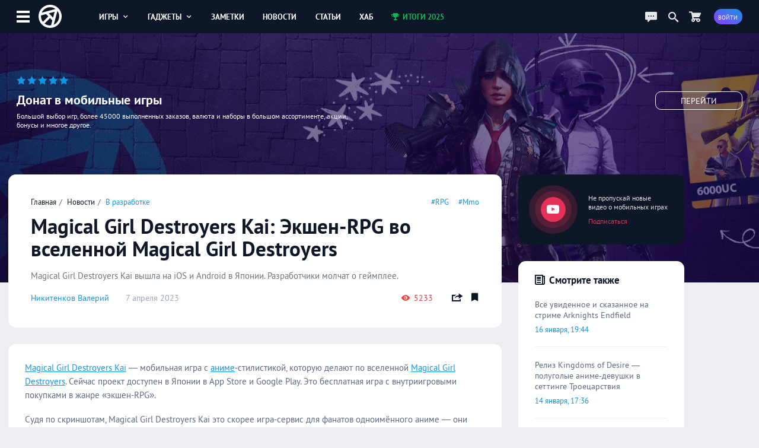

--- FILE ---
content_type: text/html; charset=UTF-8
request_url: https://app-time.ru/post/magical-girl-destroyers-kai-ekshen-rpg-vo-vselennoy-magical-girl-destroyers
body_size: 8590
content:
<!DOCTYPE html>
<html lang="ru">
<head>
<meta http-equiv="Content-Type" content="text/html; charset=UTF-8" />
<meta name="viewport" content="width=device-width, initial-scale=1.0, user-scalable=no"/>
<meta name='yandex-verification' content='62f631c7c7e4408d' />
<meta name="google-site-verification" content="6djF682RcwaUPHZebAIrzd-4K6IeNMrewJdDyZvXgBo" />
<meta property='og:type' content='website'>
<meta property='og:url' content='https://app-time.ru/post/magical-girl-destroyers-kai-ekshen-rpg-vo-vselennoy-magical-girl-destroyers'>
<meta property='og:title' content='Magical Girl Destroyers Kai: Экшен-RPG во вселенной Magical Girl Destroyers'>
<meta property='og:description' content='Magical Girl Destroyers Kai вышла на iOS и Android в Японии. Разработчики молчат о геймплее. Magical Girl Destroyers Kai — мобильная игра с аниме-стилистикой, к'>
<meta property='og:image:alt' content='Magical Girl Destroyers Kai: Экшен-RPG во вселенной Magical Girl Destroyers'>
<meta property='og:image:width' content='1200'>
<meta property='og:image:height' content='650'>
<meta property='og:image' content='https://app-time.ru/uploads/posts/cover/2023/04/0704202311431370940.jpg' />
<meta name='twitter:card' content='summary_large_image'>
<meta name='twitter:site' content='@apptimeru'>
<meta name='twitter:title' content='Magical Girl Destroyers Kai: Экшен-RPG во вселенной Magical Girl Destroyers'>
<meta name='twitter:description' content='Magical Girl Destroyers Kai вышла на iOS и Android в Японии. Разработчики молчат о геймплее. Magical Girl Destroyers Kai — мобильная игра с аниме-стилистикой, к'>
<meta name='twitter:image' content='https://app-time.ru/uploads/posts/cover/2023/04/0704202311431370940.jpg'>
<title>Magical Girl Destroyers Kai: Экшен-RPG во вселенной Magical Girl Destroyers</title>
<meta name="description" content="Magical Girl Destroyers Kai вышла на iOS и Android в Японии. Разработчики молчат о геймплее. Magical Girl Destroyers Kai — мобильная игра с аниме-стилистикой, к" /><link rel="icon" type="image/png" href="/favicon.png" />
<link rel="preload" href="/views/apptime/fonts/ptsans/ptsans.woff2" as="font" type="font/woff2" crossorigin="anonymous">
<link rel="preload" href="/views/apptime/fonts/ptsans/ptsansbold.woff2" as="font" type="font/woff2" crossorigin="anonymous">
<link rel="preload" href="/views/apptime/fonts/ptsans/ptsansitalic.woff2" as="font" type="font/woff2" crossorigin="anonymous">
<link rel="preload" href="/views/apptime/fonts/ptsans/ptsansbolditalic.woff2" as="font" type="font/woff2" crossorigin="anonymous">
<link rel="preload" href="/views/apptime/js/script.min.js?v=3.5157" as="script">
<link rel="preload" href="/views/apptime/js/post.min.js?v=3.5157" as="script">
<link rel="preload" href="/views/apptime/js/fotorama.js?v=3.5157" as="script">
<link rel="preload" href="/views/apptime/fonts/aticons/aticons.min.css?v=3.5157" as="style" />
<link rel="preload" href="/views/apptime/css/style.css?v=3.5157" as="style" />
<link rel="preload" href="/views/apptime/css/post.css?v=3.5157" as="style">
<link rel="preload" href="/views/apptime/css/fotorama.css?v=3.5157" as="style">
<link rel="stylesheet" href="/views/apptime/fonts/aticons/aticons.min.css?v=3.5157" />
<link rel="stylesheet" href="/views/apptime/css/style.css?v=3.5157" />
<link rel='stylesheet' href='/views/apptime/css/post.css?v=3.5157' />
<link rel='stylesheet' href='/views/apptime/css/fotorama.css?v=3.5157' />
<link rel="alternate" type="application/rss+xml" title="App-Time.ru RSS Feed" href="//app-time.ru/feed" />
<link rel="amphtml" href="https://app-time.ru/amp/magical-girl-destroyers-kai-ekshen-rpg-vo-vselennoy-magical-girl-destroyers">
<link rel="canonical" href="https://app-time.ru/post/magical-girl-destroyers-kai-ekshen-rpg-vo-vselennoy-magical-girl-destroyers"/>
<link href="/uploads/system/icon-toucn-60.png" rel="apple-touch-icon" sizes="60x60" />
<link href="/uploads/system/icon-toucn-76.png" rel="apple-touch-icon" sizes="76x76" />
<link href="/uploads/system/icon-toucn-120.png" rel="apple-touch-icon" sizes="120x120" />
<link href="/uploads/system/icon-toucn-152.png" rel="apple-touch-icon" sizes="152x152" />
<script>window.yaContextCb=window.yaContextCb||[]</script><script src="https://yandex.ru/ads/system/context.js" async></script></head>
<body >

<div class="at-wrap">
	<div class="at_overlay"></div>
	<header class="header-main-block">
		<div class="wrap-main-header md-flexc">
		<div class="wrap-main-logo md-flexc">
			<div class="left-menu ajax-main-mob-menu"><span></span></div>
			<div class="header-logo">
				<a href="/" title="AppTime"><span></span></a>
			</div>
		</div>
		<div class="wrap-search ajax-serch-main">
			<input type="text" placeholder="Поиск..." class="ajax-search">
			<i class="icon-search3"></i>
		</div>
		<ul class="header-navigate">
			<li class="ajax-hover-menu">
				<a href="/games">Игры <i class="icon-cheveron-down ic-en"></i></a>
				<div class="hover-menu-heder md-flex">
					<div class="menu-item">
						<h5>Жанры</h5>
						<ul>
							<li><a href="/games/list/korolevskaya-bitva/all">Королевские битвы</a></li>
							<li><a href="/games/list/golovolomka/all">Головоломки</a></li>
							<li><a href="/games/list/rpg/all">RPG</a></li>
							<li><a href="/games/list/strategiya/all">Стратегии</a></li>
							<li><a href="/games/list/shuter/all">Шутеры</a></li>
							<li><a href="/games/list/all/all" class="active">Все <i class="icon-cheveron-right ic-en"></i></a></li>
						</ul>
					</div>
					<div class="menu-item">
						<h5>Разделы</h5>
						<ul>
							<li><a href="/games/list/all/all">Общий каталог игр</a></li>
							<li><a href="/games/new/all/all">Новые игры</a></li>
							<li><a href="/games/popular/all/all">Лучшие игры</a></li>
							<li><a href="/games/soft/all/all">Игры в софт-запуске</a></li>
							<li><a href="/games/beta/all/all">Бета-версии</a></li>
							<li><a href="/games" class="active">Все <i class="icon-cheveron-right ic-en"></i></a></li>
						</ul>
					</div>
					<div class="menu-item">
						<h5>Сервисы</h5>
						<ul>
							<li><a href="/games/calendar">Календарь релизов</a></li>
							<li><a href="/skidki-rasprodazhi-izmeneniya-novinki-appstore">Скидки в AppStore</a></li>
							<li><a href="/skidki-rasprodazhi-izmeneniya-novinki-google-play">Скидки в GooglePlay</a></li>
							<li><a href="/top-100-luchshih-mobilnyih-igr-po-versii-apptime">Топ 100 игр</a></li>
							<li><a href="/events/games">Игровые события</a></li>
							<li><a href="/collections" class="active">Коллекции <i class="icon-cheveron-right ic-en"></i></a></li>
						</ul>
					</div>
				</div>
			</li>
			<li class="ajax-hover-menu">
				<a href="/smart">Гаджеты <i class="icon-cheveron-down ic-en"></i></a>
				<div class="hover-menu-heder md-flex">
					<div class="menu-item">
						<h5>Каталог</h5>
						<ul>
							<li><a href="/smart/samsung">Смартфоны Samsung</a></li>
							<li><a href="/smart/apple">Смартфоны Apple</a></li>
							<li><a href="/smart/huawei">Смартфоны Huawei</a></li>
							<li><a href="/smart/xiaomi">Смартфоны Xiaomi</a></li>
							<li><a href="/smart/meizu">Смартфоны Meizu</a></li>
							<li><a href="/smart" class="active">Все <i class="icon-cheveron-right ic-en"></i></a></li>
						</ul>
					</div>
					<div class="menu-item">
						<h5>Новости</h5>
						<ul>
							<li><a href="/tag/samsung">Новости Samsung</a></li>
							<li><a href="/tag/apple">Новости Apple</a></li>
							<li><a href="/tag/huawei">Новости Huawei</a></li>
							<li><a href="/tag/sony">Новости SONY</a></li>
							<li><a href="/news/gadgets">Все новости</a></li>
							<li><a href="/news/gadgets" class="active">Все <i class="icon-cheveron-right ic-en"></i></a></li>
						</ul>
					</div>
					<div class="menu-item">
						<h5>Разделы</h5>
						<ul>
							<li><a href="/tag/podborki-gadzhetov">Подборки гаджетов</a></li>
							<li><a href="/tag/kitayskie">Китайские смартфоны</a></li>
							<li><a href="/smarttop/all/2026">Топ лучших смартфонов</a></li>
							<li><a href="/tag/kontsept">Концепты смартфонов</a></li>
							<li><a href="/smartout">Даты выхода смартфонов</a></li>
							<li><a href="/collections" class="active">Коллекции <i class="icon-cheveron-right ic-en"></i></a></li>
						</ul>
					</div>
				</div>
			</li>
			<li><a href="/notes">Заметки</a></li>
			<li><a href="/news">Новости</a></li>
			<li><a href="/article">Статьи</a></li>
			<li><a href="/hub">Хаб</a></li>
			<li><a href="/project/itogi2025" class="greenColor"><i class="icon-trophy ic-st"></i> Итоги 2025</a></li>
		</ul>
		<div class="wrap-user-controll md-flexc">
			<div class="header-chart ajax-last-comments"><i class="icon-chat anim"></i></div>
			<div class="header-search-hide ajax-search"><i class="icon-search"></i></div>
			<a href="/market" class="market-header" aria-label="Перейти в маркет"><i class="icon-cart1 anim"></i></a>							<div class="btn btn-bg-gr-blue mrad ajax-auth"><span class="text-s">Войти</span></div>
					</div>
		</div>
	</header>

				<div class="nat-br nat-br-games"><figure><img src="/uploads/rv/market_bgn.webp" alt="AppTime Маркет"></figure><div class="xxl_container wrap-brandgames-info"><div class="star-brand" style="color:#1196e3"><i class="icon-star-full"></i><i class="icon-star-full"></i><i class="icon-star-full"></i><i class="icon-star-full"></i><i class="icon-star-full"></i></div><h4>Донат в мобильные игры</h4><div class="dopinfo">Большой выбор игр, более 45000 выполненных заказов, валюта и наборы в большом ассортименте, акции, бонусы и многое другое.</div><a href="/market" class="link_more" target="_blank" rel="nofollow">Перейти</a></div><a href="/market" class="link_full" target="_blank" rel="nofollow"></a></div>	
	<div class="xxl_container">
		<aside>
			<div class="wrap-aside sticky">
				<div class="main-logo">
					<a href="/" title="AppTime"><span></span></a>
				</div>
				<ul class="wrap-menu-aside">
					<li><a href="/notes" class="anim"><i class="icon-conversation"></i> Заметки</a></li><li><a href="/news" class="anim"><i class="icon-newspaper"></i> Новости</a></li><li><a href="/category/video" class="anim"><i class="icon-play"></i> Видео</a></li><li><a href="/games/calendar" class="anim"><i class="icon-calendar1"></i> календарь</a></li><li><a href="/promocodes" class="anim"><i class="icon-barcode"></i> промокоды</a></li><li><a href="/collections" class="anim"><i class="icon-gamepad1"></i> коллекции</a></li><li><a href="/market" class="anim"><i class="icon-shopping-cart"></i> маркет</a></li><li><a href="/ads" class="anim"><i class="icon-broadcast"></i> реклама</a></li><li><a href="#" class="anim ajax-swith-theme" data-type="dark"><i class='icon-brightness-up'></i> светлая</a></li>											<li class="edit-controll"></li>									</ul>
			</div>
			
		</aside>	<section class="main">
		<main class="wrapper-publish pub-post infiniteScroll">
			<div class="m_container md-flex wrap-content-post " data-post-url="/post/magical-girl-destroyers-kai-ekshen-rpg-vo-vselennoy-magical-girl-destroyers" data-id="55675" data-img="/uploads/posts/cover/2023/04/0704202311431370940.jpg">
	<div class="wrapper-block-post">
				<div class="module md-block wrap-header-post">
			<div class="top-header-line md-flexc">
				<ul class="breadcrumbs">
					<li><a href="/">Главная</a></li>
					<li><a href="/news">Новости</a></li>
					<li><a href="/category/v-razrabotke">В разработке</a></li>
				</ul>
									<ul class="tags">
													<li><a href="/tag/rpg">#RPG</a></li>
																				<li><a href="/tag/mmo">#mmo</a></li>
												</ul>
							</div>
			<h1>Magical Girl Destroyers Kai: Экшен-RPG во вселенной Magical Girl Destroyers</h1>
							<h2>Magical Girl Destroyers Kai вышла на iOS и Android в Японии. Разработчики молчат о геймплее.</h2>
						<div class="meta-publish md-flexc">
				<a href="/account/7094/post" class="author">Никитенков Валерий</a>
				<div class="date">7 апреля 2023</div>
				<ul class="meta-controll md-flexc">
											<li class="view"><i class="icon-eye2 ic-st"></i> 5233</li>
																<li class="repost ajax-share tooltip-text" title="Поделиться" data-type="right" data-url="https://app-time.ru/post/magical-girl-destroyers-kai-ekshen-rpg-vo-vselennoy-magical-girl-destroyers" data-title="Magical Girl Destroyers Kai: Экшен-RPG во вселенной Magical Girl Destroyers" data-id="55675" data-tp="post"><i class="icon-share"></i></li>
						<li><div class="bookmark tooltip-text  tooltip-text ajax-auth" title="Добавить в закладки"><i class="icon-bookmark3"></i></div></li>
									</ul>
			</div>
		</div>

				
		<div class="module md-block wrap-body-post">
			<div class="wrap-inner-post"><p><a href="https://app-time.ru/games/magical-girl-destroyers-kai">Magical Girl Destroyers Kai</a> — мобильная игра с <a href="https://app-time.ru/tag/anime">аниме</a>-стилистикой, которую делают по вселенной <a target="_blank" rel="nofollow" href="https://www.youtube.com/watch?v=KdC45CYGhGc">Magical Girl Destroyers</a>. Сейчас проект доступен в Японии в App Store и Google Play. Это бесплатная игра с внутриигровыми покупками в жанре «экшен-RPG».</p>
<p>Судя по скриншотам, Magical Girl Destroyers Kai это скорее игра-сервис для фанатов одноимённого аниме — они будут собирать коллекцию из девушек, относящихся к разным стихиям. Также мы ожидаем прокачку бойцов. Что до самого игрового процесса, разработчики тактично о нём умалчивают. Вероятно, это ещё одна пошаговая <a href="https://app-time.ru/tag/jrpg">jRPG</a> с пошаговыми боями.</p>
<p><span class="youtube_iframe" data-id="BAShtOPRItw" style="background-image: url(&#39;//i.ytimg.com/vi/BAShtOPRItw/0.jpg&#39;);"><span class="play"><svg version="1.1" xmlns="http://www.w3.org/2000/svg" xmlns:xlink="http://www.w3.org/1999/xlink" viewBox="0 0 213.7 213.7" enable-background="new 0 0 213.7 213.7" xml:space="preserve"><polygon id="XMLID_18_" fill="none" stroke-width="7" stroke-linecap="round" stroke-linejoin="round" stroke-miterlimit="10" points="73.5,62.5 148.5,105.8 73.5,149.1 " class="triangle"></polygon><circle id="XMLID_17_" fill="none" stroke-width="7" stroke-linecap="round" stroke-linejoin="round" stroke-miterlimit="10" cx="106.8" cy="106.8" r="103.3" class="circle"></circle></svg></span></span></p>
<p>Если количество предрегистраций на Magical Girl Destroyers Kai достигло 100 000, игроки уже могут получить 3 000 сфер за вход. Что до сюжета, то он раскрывается через текстовые диалоги и может быть связан с ТВ-аниме сериями. Только вот без знания японского вряд ли что-то будет понятно — разработчики не добавили даже английский язык, поэтому ждём глобальную версию, когда доходы из Японии упадут.</p>
<p><a target="_blank" rel="nofollow" href="https://apps.apple.com/jp/app/id6443840805" class="links-app appstore-link">App Store</a><a target="_blank" rel="nofollow" href="https://play.google.com/store/apps/details?id=com.asobimo.mgds&amp;hl=en&amp;gl=jp" class="links-app googleplay-link">Google Play</a></p>
</div>
			<div class="footer-post">
									<ul class="tags">
																					<li><a href="/tag/rpg"><i class="icon-tag ic-st"></i> RPG</a></li>
																												<li><a href="/tag/mmo"><i class="icon-tag ic-st"></i> mmo</a></li>
																												<li><a href="/tag/anime"><i class="icon-tag ic-st"></i> Аниме игры</a></li>
																												<li><a href="/tag/android"><i class="icon-tag ic-st"></i> Android</a></li>
																												<li><a href="/tag/ios"><i class="icon-tag ic-st"></i> IOS</a></li>
																		</ul>
				
				
				
								<div class="comment-post ajax-auth" data-page="55675" data-type="post" data-nonce="5e5b14310285f9973771622cac809423">
											<span class="go-write">Написать комментарий...</span>
									</div>
				<div class="wrap-comments-list" data-id="55675">
									</div>
				
				<div class="wrap-footer-buttons md-flexc module">
																		<div class="buttons-comment btn btn-alt btn-bg-gr-blue ajax-load-comments-list" data-switch="down" data-page="55675" data-type="post" data-nonce="5e5b14310285f9973771622cac809423">
								<i class="icon-chat ic-st"></i> 0 Комментариев								<span class="alt-btn"><i class="icon-cheveron-down"></i></span>
							</div>
												
					<div class="bookmark tooltip-text  buttons-bookmark btn btn-notbg-blue ajax-auth" title="Добавить в закладки"><i class="icon-bookmark-outline ic-st"></i> <b>В закладки</b></div>					<div class="buttons-repost btn btn-notbg-blue ajax-share" data-type="right" data-url="https://app-time.ru/post/magical-girl-destroyers-kai-ekshen-rpg-vo-vselennoy-magical-girl-destroyers" data-title="Magical Girl Destroyers Kai: Экшен-RPG во вселенной Magical Girl Destroyers" data-id="55675" data-tp="post"><i class="icon-share ic-st"></i> Поделиться</div>
									</div>

			</div>
		</div>

									<div class="module md-block games-info one-game md-flexc">
					<img src="[data-uri]" class="lazy-load" data-src="/uploads/games/cover/2023/04/07042023142337-250x250.webp">
					<div class="meta-info">
						<h4 class="ellipsis">Magical Girl Destroyers Kai</h4>
												<div class="plt">IOS, Android</div>
						<div class="date">Ожидается:  2026</div>
											</div>
					<div class="go">Подробнее <i class="icon-cheveron-right ic-en"></i></div>
					<a href="/games/magical-girl-destroyers-kai" class="link"></a>
				</div>
					
		
		
		<div class='workspace'><div id="yandex_rtb_R-A-2775096-6-55675"></div>
        <script>window.yaContextCb.push(()=>{
            Ya.Context.AdvManager.render({
            renderTo: "yandex_rtb_R-A-2775096-6-55675",
            blockId: "R-A-2775096-6",
            pageNumber: 55675
        })})</script></div>	</div>

	<div class="right-sidebar">
		<div class="sba-block horizontal-sba youtube"><a href="https://www.youtube.com/channel/UCXk0x45zakH0xxq17THqrCw?sub_confirmation=1" rel="nofollow" target="_blank"><div class="sba-icon"><div class="sba-icon-wrap"><i class="icon-youtube"></i></div></div><div class="sba-text">Не пропускай новые видео о мобильных играх <span>Подписаться</span></div></a></div>						<div class="module md-block sticky-block simular-post">
			<div class="wrap-simular-news sl-en-hide">
				<div class="header-simular-news">
					<h4><i class="icon-news-paper ic-st"></i> Смотрите также</h4>
				</div>
				<div class="lenta-simular custom-scroll invisible-scroll">
											<div class="item-simular-post">
							<h4>Всё увиденное и сказанное на стриме Arknights Endfield</h4>
							<div class="meta md-flexc">
								<div class="date">16 января, 19:44</div>
															</div>
							<a href="/post/vse-uvidennoe-i-skazannoe-na-strime-arknights-endfield" class="link"></a>
						</div>
											<div class="item-simular-post">
							<h4>Релиз Kingdoms of Desire — полуголые аниме-девушки в сеттинге Троецарствия</h4>
							<div class="meta md-flexc">
								<div class="date">14 января, 17:36</div>
															</div>
							<a href="/post/reliz-kingdoms-of-desire-polugolye-anime-devushki-v-settinge-troecarstviya" class="link"></a>
						</div>
											<div class="item-simular-post">
							<h4>Анонсирована дата релиза гачи Heaven Hells</h4>
							<div class="meta md-flexc">
								<div class="date">14 января, 15:48</div>
															</div>
							<a href="/post/anonsirovana-data-reliza-gachi-heaven-hells" class="link"></a>
						</div>
											<div class="item-simular-post">
							<h4>Представлена игра KONOSUBA: God’s Blessing on this Wonderful World на iOS, Android и PC</h4>
							<div class="meta md-flexc">
								<div class="date">13 января, 17:30</div>
															</div>
							<a href="/post/predstavlena-igra-konosuba-god-s-blessing-on-this-wonderful-world-na-ios-android-i-pc" class="link"></a>
						</div>
											<div class="item-simular-post">
							<h4>Мобильную игру One-Punch Man: World закроют — вся информация</h4>
							<div class="meta md-flexc">
								<div class="date">12 января, 16:26</div>
															</div>
							<a href="/post/mobilnuyu-igru-one-punch-man-world-zakroyut-vsya-informaciya" class="link"></a>
						</div>
											<div class="item-simular-post">
							<h4>На этой неделе пройдёт стрим Arknights: Endfield с новой информацией</h4>
							<div class="meta md-flexc">
								<div class="date">12 января, 09:55</div>
															</div>
							<a href="/post/na-etoy-nedele-proydet-strim-arknights-endfield-s-novoy-informaciey" class="link"></a>
						</div>
											<div class="item-simular-post">
							<h4>Анонс игры Mushoku Tensei: Jobless Reincarnation — Chronicle of Echoes для iOS и Android</h4>
							<div class="meta md-flexc">
								<div class="date">11 января, 12:02</div>
															</div>
							<a href="/post/anons-igry-mushoku-tensei-jobless-reincarnation-chronicle-of-echoes-dlya-ios-i-android" class="link"></a>
						</div>
											<div class="item-simular-post">
							<h4>Регистрация на iOS-версию HEAVENHELLS: Anime Squad RPG и примерная дата релиза</h4>
							<div class="meta md-flexc">
								<div class="date">6 января, 10:16</div>
															</div>
							<a href="/post/registraciya-na-ios-versiyu-heavenhells-anime-squad-rpg-i-primernaya-data-reliza" class="link"></a>
						</div>
											<div class="item-simular-post">
							<h4>Открыта предрегистрация на популярную в Китае SRPG Neo Artifacts (Wuhua Mixin)</h4>
							<div class="meta md-flexc">
								<div class="date">5 января, 14:25</div>
															</div>
							<a href="/post/otkryta-predregistraciya-na-populyarnuyu-v-kitae-srpg-neo-artifacts-wuhua-mixin" class="link"></a>
						</div>
											<div class="item-simular-post">
							<h4>Глобальный сервер Rememento: White Shadow включили на короткое время</h4>
							<div class="meta md-flexc">
								<div class="date">5 января, 11:47</div>
															</div>
							<a href="/post/globalnyy-server-rememento-white-shadow-vklyuchili-na-korotkoe-vremya" class="link"></a>
						</div>
											<div class="item-simular-post">
							<h4>Последний шанс записаться на бета-тест Silver Palace</h4>
							<div class="meta md-flexc">
								<div class="date">5 января, 10:10</div>
															</div>
							<a href="/post/posledniy-shans-zapisatsya-na-beta-test-silver-palace" class="link"></a>
						</div>
											<div class="item-simular-post">
							<h4>Важная информация о мультиплеере в Zenless Zone Zero</h4>
							<div class="meta md-flexc">
								<div class="date">5 января, 10:01</div>
															</div>
							<a href="/post/vazhnaya-informaciya-o-multipleere-v-zenless-zone-zero" class="link"></a>
						</div>
											<div class="item-simular-post">
							<h4>В Bleach: Soul Resonance могут добавить поддержку новых языков</h4>
							<div class="meta md-flexc">
								<div class="date">5 января, 09:12</div>
															</div>
							<a href="/post/v-bleach-soul-resonance-mogut-dobavit-podderzhku-novyh-yazykov" class="link"></a>
						</div>
											<div class="item-simular-post">
							<h4>В новом тесте Neverness to Everness появится тюрьма с возможностью побега из неё</h4>
							<div class="meta md-flexc">
								<div class="date">31 декабря 2025</div>
															</div>
							<a href="/post/v-novom-teste-neverness-to-everness-poyavitsya-tyurma-s-vozmozhnostyu-pobega-iz-nee" class="link"></a>
						</div>
											<div class="item-simular-post">
							<h4>В Trickcal: Chibi Go раздают 160 гача-круток и награды вернувшимся игрокам</h4>
							<div class="meta md-flexc">
								<div class="date">31 декабря 2025</div>
															</div>
							<a href="/post/v-trickcal-chibi-go-razdayut-160-gacha-krutok-i-nagrady-vernuvshimsya-igrokam" class="link"></a>
						</div>
									</div>
			</div>
		</div>
			</div>
	<script type="application/ld+json">
		{"@context":"http://schema.org","@type":"NewsArticle","@id":"https://app-time.ru/post/magical-girl-destroyers-kai-ekshen-rpg-vo-vselennoy-magical-girl-destroyers","author":{"@type":"Person","name":"Никитенков Валерий","url":"https://app-time.ru/account/7094/post"},"publisher":{"@type":"Organization","name":"AppTime","logo":{"@type":"ImageObject","url":"https://app-time.ru/views/apptime/images/logo.png","width":110,"height":110}},"url":"https://app-time.ru/post/magical-girl-destroyers-kai-ekshen-rpg-vo-vselennoy-magical-girl-destroyers","headline":"Magical Girl Destroyers Kai: Экшен-RPG во вселенной Magical Girl Destroyers","datePublished":"2023-04-07 11:43:19+03:00","dateModified":"2023-04-07 14:27:04+03:00","articleSection":"Игры","image":{"@type":"ImageObject","representativeOfPage":"true","url":"https://app-time.ru/uploads/posts/cover/2023/04/0704202311431370940.jpg"},"mainEntityOfPage":{"@type":"WebPage","url":"https://app-time.ru/post/magical-girl-destroyers-kai-ekshen-rpg-vo-vselennoy-magical-girl-destroyers"}}
	</script>
</div>
<div class="loading_content" id="loadpost" data-type="post" data-id="55675"><i class="icon-spinner2 at-spin"></i></div>
		</main>
	</section>
</div>
</div>

<div class='workspace'><script>window.yaContextCb.push(()=>{
                    Ya.Context.AdvManager.render({
                        'blockId': 'R-A-2775096-1',
                        'type': 'floorAd'})
                    })
                </script></div>
<footer>
    <div class="wrap-footer md-flexc">
        <div class="copyright">
            <span><i>©</i> 2013 - 2026</span>
            <span><a href="/about-us">СМИ: ФС77-81598</a></span>
            <i>16+</i>
        </div>
        <ul class="footer-top-nav">
            <li><a href="/about-us">Контакты</a></li>
            <li><a href="/ads">Реклама на сайте</a></li>
        </ul>
        <ul class="game-link">
            <li><span>Игры для:</span></li>
            <li><a href="/games/list/all/ios">iOS</a></li>
            <li><a href="/games/list/all/android">Android</a></li>
        </ul>
        <ul class="social-footer">
            <li><a href="https://vk.com/apptimeru" class="vk" target="_blank" rel="nofollow"><i class="icon-vk"></i><span>Вконтакте</span></a></li>
            <li><a href="https://twitter.com/apptimeru" class="tw" target="_blank" rel="nofollow"><i class="icon-twitter"></i><span>Twitter</span></a></li>
            <li><a href="https://www.youtube.com/c/AppTimeMedia?sub_confirmation=1" class="yt" target="_blank" rel="nofollow"><i class="icon-youtube"></i><span>YouTube</span></a></li>
            <li><a href="https://t.me/ap_time" class="tg" target="_blank" rel="nofollow"><i class="icon-telegram"></i><span>Телеграм</span></a></li>
        </ul>
    </div>
</footer>

<script type='text/javascript'>var token = "f6c69b8bbc54e75d4491dcb4aa50a285"; var dataLoc = 0</script>
<script type="text/javascript" src="https://ajax.googleapis.com/ajax/libs/jquery/3.5.0/jquery.min.js"></script>
<script type='text/javascript' src='/views/apptime/js/script.min.js?v=3.5157'></script>
<script type='text/javascript' src='/views/apptime/js/post.min.js?v=3.5157'></script>
<script type='text/javascript' src='/views/apptime/js/fotorama.js?v=3.5157'></script>

<!-- Yandex.Metrika counter -->
<script type="text/javascript" >
    (function (d, w, c) {
        (w[c] = w[c] || []).push(function() {
            try {
                w.yaCounter20744206 = new Ya.Metrika({
                    id:20744206,
                    clickmap:true,
                    trackLinks:true,
                    accurateTrackBounce:true
                });
            } catch(e) { }
        });

        var n = d.getElementsByTagName("script")[0],
            s = d.createElement("script"),
            f = function () { n.parentNode.insertBefore(s, n); };
        s.type = "text/javascript";
        s.async = true;
        s.src = "https://cdn.jsdelivr.net/npm/yandex-metrica-watch/watch.js";

        if (w.opera == "[object Opera]") {
            d.addEventListener("DOMContentLoaded", f, false);
        } else { f(); }
    })(document, window, "yandex_metrika_callbacks");
</script>
<noscript><div><img src="https://mc.yandex.ru/watch/20744206" style="position:absolute; left:-9999px;" alt="" /></div></noscript>
<!-- /Yandex.Metrika counter -->

<!-- Google tag (gtag.js) -->
<script async src="https://www.googletagmanager.com/gtag/js?id=G-9JX1R1QRGH"></script>
<script>
  window.dataLayer = window.dataLayer || [];
  function gtag(){dataLayer.push(arguments);}
  gtag('js', new Date());

  gtag('config', 'G-9JX1R1QRGH');
</script>
<!-- Google tag (gtag.js) -->

</body>
</html>	

--- FILE ---
content_type: application/javascript; charset=utf-8
request_url: https://app-time.ru/views/apptime/js/script.min.js?v=3.5157
body_size: 6208
content:
function lazyloadGl(){var e,a,t;function o(){t&&clearTimeout(t),t=setTimeout(function(){var t=window.pageYOffset;e.forEach(function(e){e.offsetTop<window.innerHeight+t&&(e.src=e.dataset.src,e.classList.remove("lazy-load"))}),0==e.length&&(document.removeEventListener("scroll",o),window.removeEventListener("resize",o),window.removeEventListener("orientationChange",o))},20)}"IntersectionObserver"in window?(e=document.querySelectorAll(".lazy-load"),a=new IntersectionObserver(function(e,t){e.forEach(function(e){e.isIntersecting&&((e=e.target).src=e.dataset.src,e.classList.remove("lazy-load"),a.unobserve(e))})}),e.forEach(function(e){a.observe(e)})):(e=document.querySelectorAll(".lazy-load"),document.addEventListener("scroll",o),window.addEventListener("resize",o),window.addEventListener("orientationChange",o))}document.addEventListener("DOMContentLoaded",lazyloadGl);var offYouTube=!1;function closeModal(){$(".popup_overlay").animate({opacity:"0"},300,function(){$(".modal_overlay").remove()}),$(".modal-block").css({visibility:"hidden",top:"53%",opacity:"0"})}function removeModal(){$(".remove_overlay").remove(),$(".popup-block").remove(),$(".removed-block").remove(),$(".popup_overlay_block").remove(),$("body").removeClass("fixed-fon")}function displayMessage(e,t,a,o){$(".message_outline").remove(),void 0===o&&(o=4e3),(a=void 0===a?!0:a)?"warning"==a?$("body").append("<div class='message_outline hide-content warning-mes'>"+e+"</div>"):$("body").append("<div class='message_outline hide-content error-mes'>"+e+"</div>"):$("body").append("<div class='message_outline hide-content success-mes'>"+e+"</div>"),$(".message_outline.hide-content").animate({opacity:"1",top:"5em"},0,function(){$(".message_outline.hide-content").removeClass("hide-content")}),setTimeout(function(){$(".message_outline").remove(),t&&t.removeClass("delay")},o)}function delayAjax(e,t){return t?(e.removeClass("delay"),!0):!e.hasClass("delay")&&(e.addClass("delay"),!0)}function IsJsonString(e){try{JSON.parse(e)}catch(e){return!1}return!0}function isEmpty(e){for(var t in e)return!1;return!0}function resetSlider(e){return $(".container-swiper-at[id="+e+"]").attr({"data-count":0}),$(".container-swiper-at[id="+e+"] .swiper-wrapper-at").removeAttr("style"),$(".ui-controll-slider[data-id-swipe="+e+"] a[data-type=back]").attr({class:"noswipe"}),$(".ui-controll-slider[data-id-swipe="+e+"] a[data-type=next]").attr({class:"swipe"}),document.querySelector(".container-swiper-at").scrollTo(0,0),!0}function intSlider(e){console.log(e),$(".container-swiper-at[id="+e+"] .swiper-wrapper-at").removeAttr("style");var t=Math.round($("#"+e+" .swiper-slide-at").outerWidth(!0)),a=t-Math.round($("#"+e+" .swiper-slide-at").width()),a=Math.floor(($(".container-swiper-at").width()+a)/t);return $("#"+e+" .swiper-wrapper-at .swiper-slide-at").length<=a?$(".ui-controll-slider[data-id-swipe="+e+"] a").attr({class:"noswipe"}):$(".ui-controll-slider[data-id-swipe="+e+"] a[data-type=next]").attr({class:"swipe"}),!0}function deleteDelay(e,t){setTimeout(function(){e&&e.removeClass("delay")},t)}function insertText(e,t){var e=document.getElementById(e),a=e.selectionStart,o=e.selectionEnd,n=e.value.substring(0,a)+t+e.value.substring(o);e.value=n,e.focus(),e.selectionEnd=a==o?o+t.length:o}function grab(t){t.onmousemove=function(e){return t.scrollLeft+=-e.movementX,!1},t.onmouseleave=function(){t.onmousemove=null},t.onmouseup=function(){t.onmousemove=null}}function loadImgDone(){$(".popup_overlay_image i").remove()}function imagepreview(e){if($("#image_preview_load").length)return!1;var t,a,o=e.attr("src"),n="80%",i=($("html").width()<="620"&&(n="90%"),e.width()),e=e.height(),o=($("body").append('<div class="popup_overlay_image"><i class="icon-spinner2 at-spin"></i></div>'),$("body").append('<img src="'+o+'" id="image_preview_load" onload="loadImgDone(this)">'),$(window).width()>$(window).height()?e<i?(a=n,t="auto"):(t=n,a="auto"):e<i?(a="auto",t=n):(t="auto",a=n),$("#image_preview_load").css({width:a,height:t}),$("#image_preview_load").width()),e=$("#image_preview_load").height(),s=((o>$(window).width()||e>$(window).height())&&$("#image_preview_load").css({width:"auto",height:"auto","max-width":n,"max-height":n}),$("#image_preview_load").animate({opacity:"1",top:"50%"},300),document.getElementById("image_preview_load")),r=!1,l=0,c=1,d=1;function p(e,t){return Math.sqrt(Math.pow(e.clientX-t.clientX,2)+Math.pow(e.clientY-t.clientY,2))}s.addEventListener("touchstart",function(e){e.preventDefault();var t=e.targetTouches;2<=t.length?(l=p(t[0],t[1]),r=!0):1==t.length?(r=!1,t=e.targetTouches[0],touchOffsetX=t.pageX-t.target.offsetLeft,touchOffsetY=t.pageY-t.target.offsetTop):r=!1},!1),s.addEventListener("touchmove",function(e){e.preventDefault();var t=e.targetTouches;r&&(d=p(t[0],t[1])/l*c,s.style.WebkitTransform="translate(-50%,-50%) scale("+d+", "+d+")"),1==e.targetTouches.length&&2<d?(t=e.targetTouches[0],s.style.left=t.pageX-touchOffsetX+"px",s.style.top=t.pageY-touchOffsetY+"px"):(s.style.left="",s.style.top="50%")},!1),s.addEventListener("touchend",function(e){e.targetTouches.length<2?(r=!1,c=d<1?1:8<d?8:d,s.style.WebkitTransform="translate(-50%,-50%) scale("+c+", "+c+")"):r=!0},!1)}function isEmailValid(e){return/^(([^<>()[\],;:\s@"]+(\.[^<>()[\],;:\s@"]+)*)|(".+"))@(([^<>()[\].,;:\s@"]+\.)+[^<>()[\].,;:\s@"]{2,})$/iu.test(e.trim())}$(document).ready(function(){$("body").on("click",".slide-menu",function(e){e.preventDefault();var e=$(this),t=e.attr("data-id");e.parent(".wrap-slide-menu").find(".slide-item[data-id="+t+"]").hasClass("openmenu")?(e.parent(".wrap-slide-menu").find(".slide-item[data-id="+t+"]").removeClass("openmenu").hide(),e.find("i").attr({class:"icon-cheveron-down ic-en"})):($(".slide-item").removeClass("openmenu").hide(),$(".slide-menu i").attr({class:"icon-cheveron-down ic-en"}),e.parent(".wrap-slide-menu").find(".slide-item[data-id="+t+"]").addClass("openmenu").show(),e.find("i").attr({class:"icon-cheveron-up ic-en"}))}),$(document).on("click",function(e){$(e.target).closest(".wrap-slide-menu").length||($(".slide-item").removeClass("openmenu").hide(),$(".slide-menu i").attr({class:"icon-cheveron-down ic-en"}),e.stopPropagation())}),$(document).on("click",".youtube_iframe",function(){if(offYouTube)return!1;var e="//www.youtube.com/embed/"+$(this).attr("data-id")+"?autoplay=1&rel=0&showinfo=0&mute=1",e='<iframe width="100%" height="'+$(this).height()+'" src="'+e+'" frameborder="0" allowfullscreen>';$(this).replaceWith(e)}),$(document).on("click",".nat-br .mark",function(){$(".mark span").toggle()}),$("body").on("click",".ajax-main-mob-menu",function(){$("aside").toggleClass("openmenu");var e=$("ul.header-navigate").html();$("aside ul.dop-navigate").length||$(".wrap-menu-aside").before("<ul class='dop-navigate'>"+e+"</li>")}),$("html").width()<="1040"&&$(".item-scroll-horizontal").length&&$(".wrapper-scroll-horizontal").each(function(e){if(!(t=$(".wrap-smart-home").length?$(this).find(".item-scroll-horizontal a.active_smart"):$(this).find(".item-scroll-horizontal a.active")))return!1;var t=+t.position().left-70;t<0&&(t=0),$(this).scrollLeft(t)}),"1280"<=$("html").width()?$(".ajax-hover-menu").on({mouseover:function(){var e=$(this);window.clearTimeout(t),t=setTimeout(function(){$(".at_overlay").addClass("is-active"),$(".visible-menu").removeClass("visible-menu"),e.find(".hover-menu-heder").addClass("visible-menu")},100)},mouseleave:function(){$(this);window.clearTimeout(t),t=setTimeout(function(){$(".at_overlay").removeClass("is-active"),$(".visible-menu").removeClass("visible-menu")},50)}}):$(document).on("click",".ajax-hover-menu > a",function(e){e.preventDefault(),$(this).parent().find(".hover-menu-heder").toggleClass("visible-menu"),$(this).parent().find("a:first i").toggleClass("icon-cheveron-down icon-cheveron-up")});var t,e,a,o="Нажмите чтобы скопировать";function n(a){$("#jsfilemess").remove(),$(".popup-block").length&&$(".popup-block").remove(),$(".user-panel-over").length&&$(".user-panel-over").remove();var e=a.attr("data-uid"),t=a.attr("data-isp"),o=a.attr("data-nonce"),e={token:token,data:{uid:e,isp:t,nonce:o}};$.post("/authajax/messenger",e,function(e){var t;IsJsonString(e)?(t=jQuery.parseJSON(e)).error&&displayMessage(t.error,a):($(".remove_overlay").length||$("body").append('<div class="remove_overlay popup_overlay"></div>'),$("body").append(e),$("body").addClass("fixed-fon"),$("html").width()<="620"&&$(window).scrollTop(),$(".wrap-lenta-messendger").length&&($("#text_messendger").blur(),t=$(".wrap-lenta-messendger").height(),document.querySelector(".wrapper-lenta-mess").scrollTo(0,t+50)))})}$(document).on("mouseover",".ajax-copy-text, .tooltip-text",function(){var e=$(this).attr("title");e?(o=e,$("#editor_block").length||$(this).removeAttr("title")):o=(o=$(this).attr("data-tooltip"))||"Нажмите чтобы скопировать",$(this).attr({"data-tooltip":o})}),$("body").on("click",".ajax-copy-text",function(e){e.preventDefault();var e=$(this),t=(t=$(this).attr("data-copy-text"))||$(this).text();$(this).attr({"data-tooltip":"Скопировано"}),window.navigator.clipboard.writeText(t),displayMessage("Скопировано",e,!1,3e3)}),$("body").on("click",".ajax-video-center",function(e){e.preventDefault();e=$(this).attr("data-video"),e={token:token,data:{video:e}};$.post("/ajaxpost/appmedia",e,function(e){jQuery.parseJSON(e);IsJsonString(e)&&(e=jQuery.parseJSON(e)).content&&($("body").append('<div class="popup_overlay"></div>'),$("body").append(e.content),lazyloadGl())}),$(document).on("mousedown",".wrap-controll",function(e){e.preventDefault();var t=$(this);this.onmousemove=function(e){return this.scrollLeft+=-e.movementX,t.find("li").removeClass("ajax-appmedia"),!1},this.onmouseleave=function(){this.onmousemove=null},this.onmouseup=function(){this.onmousemove=null,setTimeout(function(){t.find("li").addClass("ajax-appmedia")},100)}})}),window.location.hash.indexOf("message")+1&&n($(this)),$("body").on("click",".ajax-messenger",function(e){e.preventDefault(),n($(this))}),$("body").on("click",".ajax-noread",function(){var t=$(this);if(!delayAjax(t))return!1;e=t.hasClass("backchats")?($(".ajax-noread").html("<span></span> непрочитанные").removeClass("backchats"),"last"):($(".ajax-noread").html("<i class='icon-cheveron-left ic-st'></i> назад").addClass("backchats"),"new");var e={token:token,data:{type:e}};$.post("/authajax/loadnotread",e,function(e){e=jQuery.parseJSON(e);e.content&&($(".wrap-lenta-chats").html(e.content),deleteDelay(t,100))})}),$("body").on("click",".ajax-swith-theme",function(e){e.preventDefault();var e=$(this).attr("data-type"),t="site";$(this).parents(".wrap-menu-market").hasClass("wrap-menu-market")&&(t="market"),"dark"==e?($("body").addClass("dark-theme"),"site"==t?$(this).attr({"data-type":"light"}).html("<i class='icon-brightness-down'></i> темная"):$(this).attr({"data-type":"light"}).html("<i class='icon-brightness-down ic-st'></i> Темная тема"),$("head").append('<link rel="stylesheet" id="dtheme" href="/views/apptime/css/dark-theme.css?v='+Date.now()+'">'),$.post("/ajax/setcookietheme",{token:token,data:{type:"dark"}})):($("body").removeClass("dark-theme"),"site"==t?$(this).attr({"data-type":"dark"}).html("<i class='icon-brightness-up'></i> светлая"):$(this).attr({"data-type":"dark"}).html("<i class='icon-brightness-up ic-st'></i> Светлая тема"),$("#dtheme").remove(),$.post("/ajax/setcookietheme",{token:token,data:{type:"light"}}))}),$("body").on("click",".ajax-close-catfish",function(e){e.preventDefault(),$.post("/ajax/setcookiecatfish",{token:token}),$(".native-application").remove()}),$("body").on("click",".ajax_price_yw",function(e){e.preventDefault();var a=$(this),e=a.attr("data-name"),e={token:token,data:{name:e}};$.post("/ajax/priceyw",e,function(e){var t;IsJsonString(e)?(t=jQuery.parseJSON(e)).error&&displayMessage(t.error,a):($("body").append('<div class="remove_overlay"></div>'),$("body").append(e))})}),$("body").on("click",".ajax-appmedia",function(e){if(e.preventDefault(),!$(".appmedia").length)return!1;$(".ajax-appmedia").removeClass("active"),$(this).addClass("active");e=$(this).attr("data-id");$(".appmedia .main-video .wrap-frame iframe").attr({src:"//www.youtube.com/embed/"+e+"?autoplay=1&rel=0&showinfo=0"})}),$("body").on("click",".ajax-share",function(e){e.preventDefault();var t=$(this),e=($(".ajax-share").removeClass("openShare"),$(this).addClass("openShare").removeClass("ajax-share"),$(this).attr("data-url")),a=$(this).attr("data-title"),o=$(this).attr("data-type"),n=$(this).attr("data-id"),i=$(this).attr("data-tp"),e=e||document.location.href,a=a||document.title,e={token:token,data:{url:e,title:a,type:o,id:n,tp:i}};$.post("/ajax/sharemenu",e,function(e){e=jQuery.parseJSON(e);e.content&&($(".sharemenu_popup").remove(),($("html").width()<"480"?($(".at_overlay").addClass("is-active"),$("body")):t).append(e.content)),e.error&&displayMessage(e.error,t,3e3)})}),$("body").on("click",".openShare",function(e){e.preventDefault(),$(this).addClass("ajax-share").removeClass("openShare"),$(".sharemenu_popup").remove(),$("html").width()<"480"&&$(".at_overlay").removeClass("is-active")}),$(document).on("click",function(e){$(e.target).closest(".openShare").length||($(".sharemenu_popup").remove(),$(".openShare").addClass("ajax-share").removeClass("openShare"),$("html").width()<"480"&&$(".at_overlay").removeClass("is-active"),e.stopPropagation())}),$("body").on("click",".ajax_switch_game_home",function(e){e.preventDefault();var t=$(this);if(!delayAjax(t))return!1;$(".ajax_switch_game_home").removeClass("active"),$(this).addClass("active");var e={id:$(this).attr("data-type"),nonce:$(this).attr("data-nonce")},a={id:$(".ajax-platform-switchgame").attr("data-pl"),nonce:$(".ajax-platform-switchgame").attr("data-nonce")},e={token:token,data:{type:e,platform:a}};$.post("/ajaxgame/switchgamehome",e,function(e){e=jQuery.parseJSON(e);e.content&&($("#gameshome .md-gamecard").html(e.content),deleteDelay(t,1e3)),e.error&&displayMessage(e.error,t,3e3),lazyloadGl()})}),$("body").on("click",".ajax-platform-home-game",function(e){e.preventDefault();var t=$(this);if(!delayAjax(t))return!1;var e=$(this).attr("data-id"),a=$(this).text(),o=$(this).attr("data-nonce"),a=($(".ajax-platform-switchgame").attr({"data-pl":e,"data-nonce":o}).html(a+' <i class="icon-cheveron-up ic-en"></i>'),{id:$(".ajax_switch_game_home.active").attr("data-type"),nonce:$(".ajax_switch_game_home.active").attr("data-nonce")}),a={token:token,data:{type:a,platform:{id:e,nonce:o}}};$.post("/ajaxgame/switchgamehome",a,function(e){e=jQuery.parseJSON(e);e.content&&($("#gameshome .md-gamecard").html(e.content),deleteDelay(t,1e3)),e.error&&displayMessage(e.error,t,3e3),lazyloadGl()})}),$("body").on("click",".ajax-copy-link",function(e){e.preventDefault();var e=$(this),t=$(this).attr("data-url");window.navigator.clipboard.writeText(t),displayMessage("Ссылка скопирована",e,!1,1500)}),$("body").on("click",".ajax-auth",function(e){e.preventDefault();var a=$(this),e={token:token};$.post("/ajax/authform",e,function(e){var t;IsJsonString(e)?(t=jQuery.parseJSON(e)).error&&displayMessage(t.error,a):($("body").append('<div class="remove_overlay popup_overlay"></div>'),$("body").append(e),$("head").append('<link rel="stylesheet" class="popup_overlay_block" href="/views/apptime/css/site.css">'),$("body").append('<script type="text/javascript" class="popup_overlay_block" src="/views/apptime/js/user.min.js"><\/script>'),$(".hide-content").animate({opacity:"1",top:"50%"},0,function(){$(".hide-content").removeClass("hide-content")}))})}),$("body").on("click",".ajax-menu-user",function(e){e.preventDefault();var a=$(this),e={token:token};$.post("/authajax/menuuser",e,function(e){var t;IsJsonString(e)?(t=jQuery.parseJSON(e)).error&&displayMessage(t.error,a):($("body").append('<div class="remove_overlay user-panel-over"></div>'),$("body").append(e),$(".hide-content").animate({opacity:"1"},0,function(){$(".hide-content").removeClass("hide-content")}))})}),$("body").on("click",".ajax-notif",function(e){e.preventDefault();var a=$(this);if(!delayAjax(a))return!1;e=a.find(".alert").text();$(".ajax-notif .alert").length&&$(".ajax-notif .alert").remove();e={token:token,data:{count:e}};$.post("/authajax/notifuser",e,function(e){var t;IsJsonString(e)?(t=jQuery.parseJSON(e)).error&&displayMessage(t.error,a):($("body").append('<div class="remove_overlay user-panel-over"></div>'),$("body").append(e),$(".hide-content").animate({opacity:"1"},0,function(){$(".hide-content").removeClass("hide-content")}),deleteDelay(a,500))})}),$("body").on("click",".ajax-last-comments",function(e){e.preventDefault();var a=$(this);if(!delayAjax(a))return!1;e={token:token};$.post("/ajax/lastcomments",e,function(e){var t;IsJsonString(e)?(t=jQuery.parseJSON(e)).error&&displayMessage(t.error,a):($("body").append('<div class="remove_overlay user-panel-over"></div>'),$("body").append(e),$(".hide-content").animate({opacity:"1"},0,function(){$(".hide-content").removeClass("hide-content")}),deleteDelay(a,500))})}),$(".ajax-notif-visits").length&&(i={time:$(".ajax-notif-visits").attr("data-visit")},i={token:token,data:i},$.post("/ajaxpost/visitpublish",i,function(e){var t,e=jQuery.parseJSON(e);e.content&&($(".ajax-notif .alert").length?(t=$(".ajax-notif .alert").text(),t++,$(".ajax-notif .alert").text(t)):$(".ajax-notif").prepend(e.content)),$(".ajax-notif-visits").removeAttr("data-visit").removeClass("ajax-notif-visits")})),$("body").on("click",".ajax-search",function(){$(".search_overlay").length||($("body").append('<div class="search_overlay popup_overlay"></div>'),$("body").append('<div class="popup_overlay_block wrap-ajax-search"><div class="wrap-search"><input type="text" name="s" id="ajaxsearch" autocomplete="off" placeholder="Что будем искать?"><i class="icon-search3 ajax-search-btn"></i></div></div>'),$("#ajaxsearch").focus())}),$("body").on("keyup","#ajaxsearch",function(){var t=$(this).val();window.clearTimeout(e),3<=t.length&&(e=setTimeout(function(){var e={token:token,data:{search:t}};$(".ajax-search-btn").attr({class:"ajax-search-btn icon-spinner2 at-spin"}),$(".fastsearch").length&&$(".fastsearch").remove(),$.post("/ajax/search",e,function(e){e=jQuery.parseJSON(e);e.content&&$(".wrap-ajax-search").append("<ul class='fastsearch'>"+e.content+"</ul>"),$(".ajax-search-btn").attr({class:"ajax-search-btn icon-close"})})},500))}),$("body").on("click",".ajax-search-btn.icon-close",function(e){e.preventDefault(),$(this).attr({class:"ajax-search-btn icon-search3"}),$("#ajaxsearch").val(""),$(".fastsearch").remove()}),$("body").on("click",".ajax-filter-post-main a",function(e){e.preventDefault();var n=$(this);if(!delayAjax(n))return!1;var i=n.parents(".ajax-filter-post-main").attr("data-type");"post"==i?(n.parents(".ajax-filter-post-main[data-type=post]").find("a").removeClass("active"),n.addClass("active")):(n.toggleClass("active"),n.find("i").toggleClass("icon-checkbox-checked icon-checkbox-unchecked")),window.clearTimeout(a),a=setTimeout(function(){var e=$(".ajax-filter-post-main[data-type=post] a.active").attr("data-id"),t=$(".ajax-filter-post-main[data-type=post]").attr("data-slider"),a=$(".ajax-filter-post-main[data-type=post]").attr("data-nonce"),o={};$.each($(".ajax-filter-post-main[data-type=platform] li"),function(e,t){var a=$(this).children("a");a.hasClass("active")&&(o[e]={id:a.attr("data-id")})}),"platform"==i&&(0==Object.keys(o).length&&$(".ajax-text-pl").html('Платформы <i class="icon-cheveron-up ic-en"></i>'),0<Object.keys(o).length)&&$(".ajax-text-pl").html("Выбрано: "+Object.keys(o).length+' <i class="icon-cheveron-up ic-en"></i>');e={token:token,data:{type:e,slide:t,nonce:a,platform:o}};$.post("/ajaxpost/savefilterpost",e,function(e){e=jQuery.parseJSON(e);e.content&&($(".ajax-wrap-lenta").html(e.content),deleteDelay(n,300),lazyloadGl()),e.error&&displayMessage(e.error,n)})},300)}),$("body").on("click","[data-toggle=modal]",function(e){e.preventDefault(),$(".modal-block").css({visibility:"hidden"});e=$(this).attr("data-target");$("body").append('<div class="popup_overlay modal_overlay"></div>'),$("#"+e).css({visibility:"visible",top:"50%",opacity:"1"})});var i=window.location.hash;i.indexOf("tabs_")+1&&($(".tabs .menu-tabs").removeClass("active"),$(".tabs .tab-block").removeClass("active-tab"),$(".tabs .menu-tabs[href='"+i+"']").addClass("active"),$("#"+i.slice(6)).addClass("active-tab")),$("body").on("click",".tabs a.menu-tabs",function(e){"live"!=$(this).parents(".tabs").attr("data-type")&&e.preventDefault(),$(this).parents(".tabs").find("a.menu-tabs").removeClass("active"),$(this).parents(".tabs").children(".tab-block").removeClass("active-tab").hide(),$(this).addClass("active");e=$(this).attr("data-type");$("#"+e).addClass("active-tab").show()}),$("body").on("click",".modal-block .close-modal, .popup_overlay",function(e){e.preventDefault(),closeModal()}),$("body").on("click",".popup-block .close,.removed-block .close, .remove_overlay",function(e){e.preventDefault(),removeModal()}),$("body").on("click",".popup_overlay, .close-popup",function(e){e.preventDefault(),$(".popup_overlay").remove(),$(".popup_overlay_block").remove()}),$("body").on("click",".ajax_more_result",function(e){e.preventDefault();var e=$(this),t=e.attr("data-type");$(".hidden_item[data-item="+t+"]").removeClass("hidden_item"),e.remove()}),$(".item-games-list .wrap-media").length&&($(document).on("mousedown",".wrap-media",function(e){e.preventDefault();var t=$(this),a=t.attr("data-gal");if(t.find(".item-media").length<5)return!1;this.onmousemove=function(e){return this.scrollLeft+=-e.movementX,t.find("a").removeAttr("data-fancybox"),!1},this.onmouseleave=function(){this.onmousemove=null},this.onmouseup=function(){this.onmousemove=null,setTimeout(function(){t.find("a").attr({"data-fancybox":a})},100)}}),$(document).on("click",".wrap-media a",!1)),$(".scroll-pc").length&&($(document).on("mousedown",".scroll-pc",function(e){e.preventDefault(),this.onmousemove=function(e){return this.scrollLeft+=-e.movementX,!1},this.onmouseleave=function(){this.onmousemove=null},this.onmouseup=function(){this.onmousemove=null}}),$(document).on("click",".wrap-media a",!1)),$("body").on("click",".toogle-content",function(e){e.preventDefault();e=$(this);e.parent().find(".wrap-toogle-content:first").slideToggle(),e.parent().find(".toogle-content:first i.set-icon").toggleClass("icon-cheveron-outline-down icon-cheveron-outline-up")}),$("body").on("click",".ajax-bookmark-on, .ajax-bookmark-off",function(e){e.preventDefault();var t=$(this);if(!delayAjax(t))return!1;var a=$(this).attr("data-id"),e=$(this).attr("data-type"),o=$(this).attr("data-page"),n=$(this).attr("data-nonce"),e={token:token,data:{id:a,type:e,page:o,nonce:n}};$.post("/authajax/subscribe",e,function(e){e=jQuery.parseJSON(e);e.content&&("off"==e.content&&(displayMessage("Добавлено в закладки",t,!1,5e3),$(".bookmark[data-id="+a+"]").removeClass("ajax-bookmark-on").addClass("ajax-bookmark-off"),$(".bookmark[data-id="+a+"]").attr({"data-type":e.content}),$(".bookmark[data-id="+a+"]").attr({"data-nonce":e.nonce}),"game"!=o)&&t.attr({"data-tooltip":"Удалить из закладок"}),"on"==e.content)&&(displayMessage("Удалено из закладок",t,!1,5e3),$(".bookmark[data-id="+a+"]").removeClass("ajax-bookmark-off").addClass("ajax-bookmark-on"),$(".bookmark[data-id="+a+"]").attr({"data-type":e.content}),$(".bookmark[data-id="+a+"]").attr({"data-nonce":e.nonce}),"game"!=o)&&t.attr({"data-tooltip":"Добавить в закладки"}),e.error&&displayMessage(e.error,t,3e3)})}),$("body").on("click",".ajax-goto",function(e){e.preventDefault();var t=$(this).attr("href").replace(/^(.*?)\#/,"");t&&($("html, body").animate({scrollTop:$("#"+t).offset().top-200},200,function(){setTimeout(function(){$("#"+t).addClass("backlightObj")},100)}),setTimeout(function(){$("#"+t).removeClass("backlightObj")},2e3))}),$("body").on("click",".ajax-config-user",function(e){e.preventDefault();var a=$(this),e={token:token};$.post("/authajax/useredit",e,function(e){var t;IsJsonString(e)?(t=jQuery.parseJSON(e)).error&&displayMessage(t.error,a):($("body").prepend('<div class="remove_overlay user-editing"></div>'),$("body").append(e),$(".hide-content").animate({opacity:"1"},0,function(){$(".hide-content").removeClass("hide-content")}))})}),$("body").on("click",".ajax-promo-game",function(e){e.preventDefault();var a=$(this),e=$(".module-games").attr("data-game"),e={token:token,data:{game:e}};$.post("/ajax/formpromogame",e,function(e){var t;IsJsonString(e)?(t=jQuery.parseJSON(e)).error&&displayMessage(t.error,a):($(".popup-block").remove(),$("head").append('<link rel="stylesheet" class="popup_overlay_block" href="/views/apptime/css/settings.css" />'),$("body").append(e),$(".hide-content").animate({opacity:"1",top:"50%"},0,function(){$(".hide-content").removeClass("hide-content")}))})}),$("body").on("click",".ajax-parse-game",function(e){e.preventDefault();var a=$(this),e={token:token};$.post("/ajaxadmin/formparsegame",e,function(e){var t;IsJsonString(e)?(t=jQuery.parseJSON(e)).error&&displayMessage(t.error,a):($(".popup-block").remove(),$("head").append('<link rel="stylesheet" class="popup_overlay_block" href="/views/apptime/css/settings.css" />'),$("body").append(e),$(".hide-content").animate({opacity:"1",top:"50%"},0,function(){$(".hide-content").removeClass("hide-content")}))})}),$("body").on("click",".goparse",function(e){e.preventDefault();var t=$(this),e=$("#link_parse").val();if(!e)return!1;$(".load-pars").show();e={token:token,data:{link:e}};$.post("/ajaxadmin/parsegame",e,function(e){e=jQuery.parseJSON(e);e.content&&(location=e.content),e.error&&displayMessage(e.error,t),$(".load-pars").hide()})}),$("body").on("click",".ajax-addcat",function(e){e.preventDefault();var t=$(this);if(!delayAjax(t))return!1;var a=!0,e=(t.hasClass("noreload")||(a=!1),t.attr("data-id")),o=t.attr("data-nonce"),n=t.attr("data-warning");n&&displayMessage("Внимание! Есть ограничения: "+n,t,"warning",1e4);n={token:token,data:{id:e,nonce:o}};a&&t.html('<i class="icon-spinner10 at-spin ic-st"></i> <b>в корзину</b>'),$.post("/ajaxmarket/addcart",n,function(e){e=jQuery.parseJSON(e);e.summ&&e.count&&(a?($(".market-header").html('<span class="alert">'+e.count+'</span><i class="icon-cart1 anim"></i>'),$(".market-header").attr({href:"/market/cart"}),t.addClass("added"),deleteDelay(t,500)):document.location.href="/market/cart"),e.error&&displayMessage(e.error,t,3e3),a&&t.html('<i class="icon-cart1 ic-st"></i> <b>в корзине</b>')})}),$("body").on("click",".ui-controll-slider a",function(e){e.preventDefault();var e=$(this).parents(".ui-controll-slider").attr("data-id-swipe"),t=$(this).attr("data-type"),a=Math.round($("#"+e+" .swiper-slide-at").outerWidth(!0)),o=$(".ui-controll-slider[data-id-swipe="+e+"]").attr("data-items");o||(n=a-Math.round($("#"+e+" .swiper-slide-at").width()),o=Math.floor(($(".container-swiper-at").width()+n)/a));var n=-($("#"+e+" .swiper-wrapper-at .swiper-slide-at").length-o)*a,o=+$("#"+e).attr("data-count");if("next"==t){if((o-=a)<n)return o+=a,!1}else if(0<(o+=a))return o-=a,!1;o<0?$(this).parents(".ui-controll-slider").find("a[data-type=back]").attr({class:"swipe"}):$(this).parents(".ui-controll-slider").find("a[data-type=back]").attr({class:"noswipe"}),n<o?$(this).parents(".ui-controll-slider").find("a[data-type=next]").attr({class:"swipe"}):$(this).parents(".ui-controll-slider").find("a[data-type=next]").attr({class:"noswipe"}),$("#"+e+" .swiper-wrapper-at").css({transform:"translate3d("+o+"px, 0px, 0px)"}),$("#"+e).attr({"data-count":o})}),$("body").on("click",".popup_overlay_image, #image_preview_load",function(){$(".popup_overlay_image").animate({opacity:"0"},300,function(){$(".popup_overlay_image").remove()}),$("#image_preview_load").animate({opacity:"0"},100,function(){$("#image_preview_load").remove()})})});